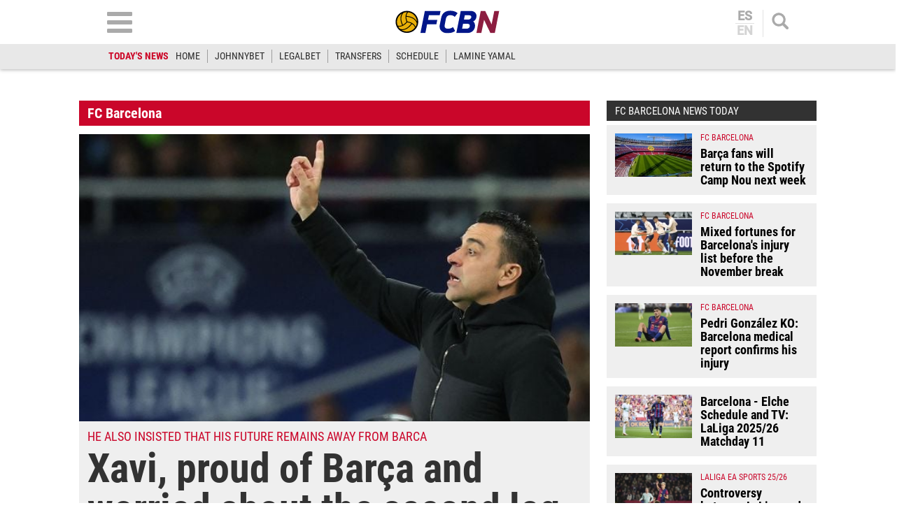

--- FILE ---
content_type: text/html; charset=utf-8
request_url: https://www.google.com/recaptcha/api2/aframe
body_size: 267
content:
<!DOCTYPE HTML><html><head><meta http-equiv="content-type" content="text/html; charset=UTF-8"></head><body><script nonce="gYHGzksUEFkxY6vrM4bD5g">/** Anti-fraud and anti-abuse applications only. See google.com/recaptcha */ try{var clients={'sodar':'https://pagead2.googlesyndication.com/pagead/sodar?'};window.addEventListener("message",function(a){try{if(a.source===window.parent){var b=JSON.parse(a.data);var c=clients[b['id']];if(c){var d=document.createElement('img');d.src=c+b['params']+'&rc='+(localStorage.getItem("rc::a")?sessionStorage.getItem("rc::b"):"");window.document.body.appendChild(d);sessionStorage.setItem("rc::e",parseInt(sessionStorage.getItem("rc::e")||0)+1);localStorage.setItem("rc::h",'1762071081414');}}}catch(b){}});window.parent.postMessage("_grecaptcha_ready", "*");}catch(b){}</script></body></html>

--- FILE ---
content_type: text/css
request_url: https://www.fcbarcelonanoticias.com/uploads/static/fcbn/dist/css/fcbn-article-css.css?t=202506301127
body_size: 3919
content:
/*!timestamp: 1751360505154;*/footer{padding:25px 15px 20px;border-top:4px solid #ecb220;background:#eaeaea;text-align:center}footer .logo{display:block;margin:auto;width:174px}footer .logo img{width:100%}footer .name-web{display:inline-block;margin-top:5px;text-transform:uppercase}footer ul{margin:20px 0 0;padding:0;list-style:none;font-size:0}footer ul li{display:inline-block;margin:0 0 5px;padding:0 6px;border-right:1px solid #000}footer ul li:last-of-type{border:none}footer ul li a{text-transform:uppercase;font-size:13px}body .cscontent .is-mobile{display:none}html.no-scroll{overflow:hidden}.is-loading{position:relative;opacity:.4;pointer-events:none;min-height:9.375rem}.is-loading:after{content:"";position:absolute;top:50%;left:50%;transform:translate(-50%,-50%);width:6.25rem;height:6.25rem;background-image:url([data-uri]);border-radius:50%;background-color:#fff}.dark .is-loading:after,.is-loading:after{background-position:50%;background-size:150%;background-repeat:no-repeat}.dark .is-loading:after{background-image:url([data-uri]);background-color:#282828}.is-disabled{opacity:.3;cursor:default;pointer-events:none}.is-empty{width:0;height:0;overflow:hidden;position:absolute;left:-9999px;transform:scale(0)}.clear{clear:both}.mainType{font-weight:400}.mainType,.mainType-Bold{font-family:Roboto Condensed,sans-serif}.mainType-Bold{font-weight:700}.secondType{font-weight:300}.secondType,.secondType-Bold{font-family:Roboto,sans-serif}.secondType-Bold{font-weight:700}.fade-leave-active,.fades-enter-active{transition:opacity .5s}.fade-leave-to,.fades-enter{opacity:0;transition:opacity .5s}[v-cloak]{display:none}.qc-cmp-button{background-color:#ca062a!important;border-color:#ca062a!important}.qc-cmp-button:hover{background-color:transparent!important;border-color:#ca062a!important}.qc-cmp-alt-action,.qc-cmp-link{color:#ca062a!important}.qc-cmp-button{color:#fff!important}.qc-cmp-button.qc-cmp-secondary-button{color:#666!important}.qc-cmp-button.qc-cmp-button.qc-cmp-secondary-button:hover,.qc-cmp-button:hover{color:#ca062a!important}.qc-cmp-button.qc-cmp-secondary-button{border-color:#fafafa!important;background-color:transparent!important}.qc-cmp-button.qc-cmp-secondary-button:hover{background-color:#fafafa!important}.qc-cmp-ui,.qc-cmp-ui .qc-cmp-beta-messaging,.qc-cmp-ui .qc-cmp-main-messaging,.qc-cmp-ui .qc-cmp-messaging,.qc-cmp-ui .qc-cmp-purpose-info,.qc-cmp-ui .qc-cmp-sub-title,.qc-cmp-ui .qc-cmp-table,.qc-cmp-ui .qc-cmp-table-header,.qc-cmp-ui .qc-cmp-title,.qc-cmp-ui .qc-cmp-vendor-list,.qc-cmp-ui .qc-cmp-vendor-list-title{color:#000!important}.qc-cmp-ui .qc-cmp-alt-action,.qc-cmp-ui a{color:#ca062a!important}.qc-cmp-ui{background-color:#fff!important}.qc-cmp-small-toggle.qc-cmp-toggle-on,.qc-cmp-toggle.qc-cmp-toggle-on{background-color:#ca062a!important;border-color:#ca062a!important}.qc-cmp-persistent-link{margin:0;padding:8px!important;font-family:Arial;font-size:0;background:#555!important;border-radius:4px 0 0 0!important}.qc-cmp-persistent-link svg{margin:0!important}.qc-cmp-persistent-link:hover{font-size:12px;opacity:1}.qc-cmp-persistent-link:hover svg{margin-right:6px!important}.videootv{margin-bottom:-250px!important}body #onesignal-popover-container.slide-down{top:auto;bottom:0;left:auto;right:0}body #onesignal-popover-dialog{border-radius:4px 0 0 0}body .popover-body-message:before{display:block;margin-bottom:3px;content:"Notificaciones web";color:#000;font-size:17px;font-weight:700}body .popover-body-message{padding-left:14px!important;font-size:15px!important;line-height:1.2em!important}body #onesignal-popover-container #onesignal-popover-dialog .popover-body-icon{width:70px;height:70px}body #onesignal-popover-container #onesignal-popover-dialog .popover-button{letter-spacing:-.015em}body #onesignal-popover-container #onesignal-popover-dialog .popover-button.primary{background:#0d4da9!important;-webkit-transition:all .15s ease-in-out;-moz-transition:all .15s ease-in-out;-ms-transition:all .15s ease-in-out;-o-transition:all .15s ease-in-out;font-weight:700}body #onesignal-popover-container #onesignal-popover-dialog .popover-button.primary:hover{background:#062a5c!important;-webkit-transition:all .15s ease-in-out;-moz-transition:all .15s ease-in-out;-ms-transition:all .15s ease-in-out;-o-transition:all .15s ease-in-out}body #onesignal-popover-container #onesignal-popover-dialog .popover-button.secondary{color:#888!important;border:1px solid #ebebeb;-webkit-transition:all .15s ease-in-out;-moz-transition:all .15s ease-in-out;-ms-transition:all .15s ease-in-out;-o-transition:all .15s ease-in-out}body #onesignal-popover-container #onesignal-popover-dialog .popover-button.secondary:hover{color:#333!important;border-color:#ddd;-webkit-transition:all .15s ease-in-out;-moz-transition:all .15s ease-in-out;-ms-transition:all .15s ease-in-out;-o-transition:all .15s ease-in-out}.poll-wrapper{background:#ededed}.poll-percent-bar{background:#0067d8}.poll-percent-votes,.poll-wrapper.voted .poll-option label{color:#fff;font-weight:700}.poll-wrapper.voted .poll-option{background:#ca062a}.num-votes,.poll-message,.poll-top span.category,.poll-top span.title,.poll-wrapper.voted .thanks{color:#000}.poll-top span.title{font-family:Roboto Condensed,sans-serif;font-weight:700;color:#ca062a}.poll-submit input{padding:16px 35px;font-weight:600;background:#ca062a}.poll-list{margin:0 0 50px}.poll-list>.title{margin:0 0 20px;font-size:35px;font-weight:700}.poll-list .poll-wrapper{margin-bottom:20px}.poll-wrapper{position:relative;background:#fafafa;clear:both}.poll-wrapper .squared-base{width:100%}.poll-content{position:static;top:0;right:0;bottom:0;left:0;padding:20px}.poll-top span{display:block}.poll-top span.category{font-size:14px;background:0;color:#000}.poll-top span.title{margin-top:10px;font-size:32px;line-height:1.1em}.poll-bottom{position:static;margin-top:30px}.poll-option{position:relative;display:block;margin-bottom:10px;font-size:16px}.poll-option label{display:block;padding:12px;background:#ececec;line-height:1em;transition:all .15s ease-in-out}.poll-option label:hover{background:#f1f1f1;cursor:pointer;transition:all .15s ease-in-out}.poll-option input{margin-right:5px;vertical-align:middle}.poll-percent-bar{top:0;bottom:0;left:0;background:#ccc}.poll-percent-bar,.poll-percent-votes{display:none;position:absolute;z-index:1}.poll-percent-votes{top:11px;right:19px;font-size:16px}.num-votes{width:44%;display:inline-block}.poll-submit{width:54%;display:inline-block;text-align:right}.poll-submit input{padding:13px 35px;color:#fff;background:#000;font-size:15px;line-height:1em;text-transform:uppercase;border:0;text-align:center;transition:all .15s ease-in-out}.poll-submit input:focus,.poll-submit input:hover{outline:0;background:#333;cursor:pointer;transition:all .15s ease-in-out}.poll-submit .thanks{display:none}.poll-wrapper.voted .poll-option{position:relative;padding:23px 12px;background:#ececec}.poll-wrapper.voted .poll-option label{position:absolute;top:2px;right:0;bottom:0;left:6px;z-index:10;background:0;color:#000}.poll-wrapper.voted input{display:none}.poll-wrapper.voted .poll-percent-bar,.poll-wrapper.voted .poll-percent-votes{display:block;color:#000}.poll-wrapper.voted .thanks{display:block;margin-top:15px;color:#3a9c00}img:not([src]):not([srcset]){visibility:hidden}@-moz-document url-prefix(){img:-moz-loading{visibility:hidden}}body.cs-vce{padding-top:0}body.cs-vce header{position:static;margin-bottom:20px}body.cs-vce .cookies-alert{position:static;left:auto;bottom:auto;right:auto;margin-top:20px}body.cs-vce .breadcrumb-wrapper{position:static}body.cs-vce-show-all cslayout{padding:25px!important;min-height:50px}body.cs-vce csfield div{display:inline-block}body.cs-vce .csl-inner{min-height:50px}body.cs-vce .banner{position:relative;max-width:1200px;margin:15px auto;min-height:40px;background:#eff9fa;border:1px solid #badbe0;border-radius:2px}body.cs-vce .banner:before{position:absolute;top:50%;transform:translatey(-50%);left:0;right:0;display:block;content:"Banner: " attr(id);font-size:14px;color:#0096ac}body.cs-vce .banner-leaderboard{width:728px;height:90px}body.cs-vce .banner-roba-1{width:300px;height:250px}body.cs-vce .banner-roba-2{width:300px;height:600px}body.cs-vce .banner-sky-1,body.cs-vce .banner-sky-2{position:static!important;width:100%!important}body.cs-vce .h-nav{display:none}body.cs-vce .today-highlight{margin-top:-18px}body.home.cs-vce{font-family:Roboto Condensed,sans-serif;font-weight:400;font-size:14px}.cs-vce .taboola{min-height:40px;display:flex;justify-content:center;align-items:center;background:#ebebeb;border-radius:4px}.cs-vce .taboola:before{content:"Taboola";font-size:13px;color:#555}@media (min-width:567px) and (max-width:800px){.poll-content{padding:15px}.poll-top span.title{margin-top:5px}.poll-option label{padding:5px;font-size:12px}.poll-bottom{left:15px;right:15px;bottom:15px}.poll-submit input{padding:10px 20px 6px;font-size:12px}}@media (min-width:651px){.is-desktop{display:block}.is-mobile{display:none}}@media (min-width:900px){.u-mobile{display:none}.is-mobile{display:none}}@media (max-width:1000px){.poll-top span.title{font-size:2.5vw}.poll-option label{padding:10px}.poll-wrapper.voted .poll-option{padding:18px;font-size:14px}.poll-wrapper.voted .poll-option label{top:0;padding-right:40px}.poll-wrapper.voted .poll-percent-votes{top:6px;font-size:14px}.poll-wrapper.voted .thanks{font-size:15px}}@media (max-width:899.98px){body .cscontent .is-desktop,body .cscontent .u-desktop{display:none}body .cscontent .is-mobile,body .cscontent .u-mobile{display:inherit}.u-desktop{display:none}.is-desktop{display:none}}@media (max-width:650px){.is-desktop{display:none}.is-mobile{display:block}.qc-cmp-publisher-logo{margin:20px auto!important;padding:0!important}.qc-cmp-ui-content{padding:10px 20px!important}.qc-cmp-title{font-size:30px!important;line-height:1.2em!important}#qc-cmp2-ui{height:636px;max-height:636px!important}.qc-cmp2-summary-info.qc-cmp2-logo-displayed{max-height:355px!important}}@media (max-width:567px){.poll-top span.title{margin:0;font-size:5vw}.poll-option{margin-bottom:5px}.poll-option label{padding:6px;font-size:13px}}